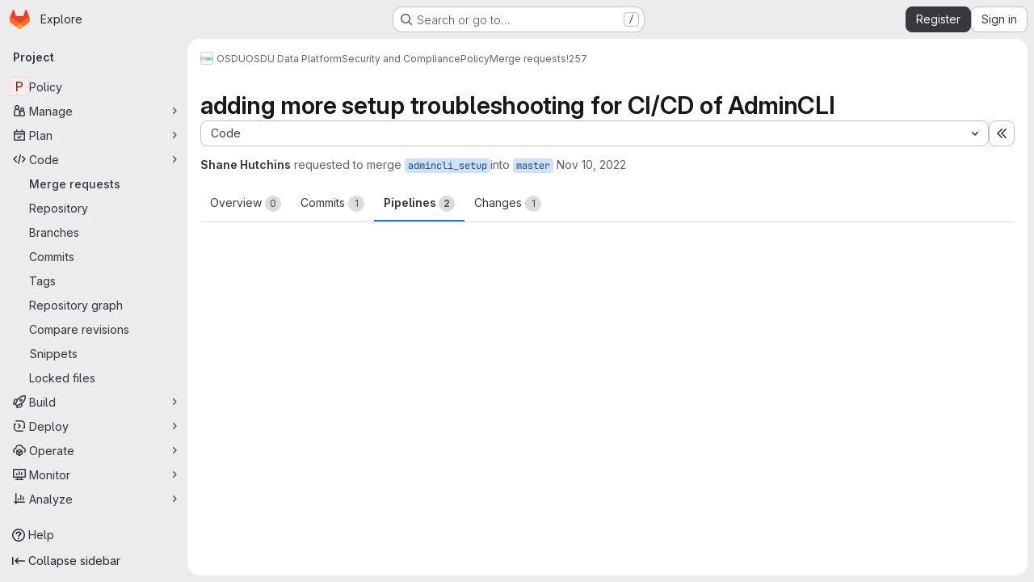

--- FILE ---
content_type: text/javascript; charset=utf-8
request_url: https://community.opengroup.org/assets/webpack/commons-pages.dashboard.milestones.show-pages.groups.epics.index-pages.groups.epics.new-pages.groups-9f71f517.9a3c5091.chunk.js
body_size: 7080
content:
(this.webpackJsonp=this.webpackJsonp||[]).push([["commons-pages.dashboard.milestones.show-pages.groups.epics.index-pages.groups.epics.new-pages.groups-9f71f517"],{"+23l":function(e,t,i){var n=i("iuDc"),a=i("eAmM"),r=i("uYOL"),s=Object.prototype.toString,o=a((function(e,t,i){null!=t&&"function"!=typeof t.toString&&(t=s.call(t)),e[t]=i}),n(r));e.exports=o},"5kjG":function(e,t,i){"use strict";i("RFHG"),i("z6RN"),i("xuo1"),i("v2fZ");var n=i("NnjE"),a=i("EiRk"),r=i("CbCZ"),s=i("zIFf"),o=i("b9Gi"),l=i("jlnU"),m=i("4wgn"),d=i("FxFN"),u=i("AxUD"),c=i("bOix"),f=i("/lV4"),p=i("FpZ5"),v=i.n(p),k=i("J6Lq"),g=i("d6eQ"),h=i("yTl/"),b=i.n(h),S={i18n:{deleteButtonText:Object(f.i)("TimeTracking|Delete time spent")},components:{GlLoadingIcon:n.a,GlTableLite:a.a,GlButton:r.a},directives:{GlTooltip:s.a},inject:{fullPath:{default:null},issuableType:{default:null}},props:{limitToHours:{type:Boolean,default:!1,required:!1},issuableId:{type:String,required:!1,default:""},timelogs:{type:Array,required:!1,default:void 0},workItemIid:{type:String,required:!1,default:""}},data(){var e;return{report:null!==(e=this.timelogs)&&void 0!==e?e:[],removingIds:[]}},apollo:{report:{query(){return g.m[this.issuableType].query},variables(){const e=this.issuableType===u.p?m.A:m.F;return{id:Object(d.c)(e,this.issuableId)}},update(e){var t;return((null==e||null===(t=e.issuable)||void 0===t||null===(t=t.timelogs)||void 0===t?void 0:t.nodes)||[]).slice().sort((function(e,t){return new Date(e.spentAt)-new Date(t.spentAt)}))},error(){Object(l.createAlert)({message:Object(f.a)("Something went wrong. Please try again.")})},skip(){return Boolean(this.timelogs)}},workItem:{query:v.a,variables(){return{fullPath:this.fullPath,iid:this.workItemIid}},update(e){var t;return null!==(t=e.namespace.workItem)&&void 0!==t?t:{}},skip(){return!this.workItemIid}}},computed:{isLoading(){return this.$apollo.queries.report.loading||this.$apollo.queries.workItem.loading},totalTimeSpent(){const e=this.report.reduce((function(e,t){return e+t.timeSpent}),0);return this.formatTimeSpent(e)}},watch:{timelogs(e){this.report=e}},methods:{isDeletingTimelog(e){return this.removingIds.includes(e)},formatDate:e=>c.cb.asDateTimeFull.format(Object(c.ob)(e)),formatShortDate:e=>c.cb.asDate.format(Object(c.ob)(e)),getSummary:(e,t)=>null!=e?e:null==t?void 0:t.body,formatTimeSpent(e){return(e<0?"- ":"")+Object(c.tb)(Object(c.pb)(e,{limitToHours:this.limitToHours}))},deleteTimelog(e){var t=this;this.removingIds.push(e),this.$apollo.mutate({mutation:b.a,variables:{input:{id:e}},update:function(i){t.workItemIid&&i.updateQuery({query:v.a,variables:{fullPath:t.fullPath,iid:t.workItemIid}},(function(t){return Object(o.a)(t,(function(t){const i=Object(k.B)(t.namespace.workItem),n=i.timelogs.nodes,a=n.findIndex((function(t){return t.id===e}));i.totalTimeSpent-=n[a].timeSpent,n.splice(a,1)}))}))}}).then((function({data:e}){var t;if(null!==(t=e.timelogDelete)&&void 0!==t&&null!==(t=t.errors)&&void 0!==t&&t.length)throw new Error(e.timelogDelete.errors[0])})).catch((function(e){Object(l.createAlert)({message:Object(f.i)("TimeTracking|An error occurred while removing the timelog."),captureError:!0,error:e})})).finally((function(){t.removingIds.splice(t.removingIds.indexOf(e),1)}))}},fields:[{key:"spentAt",label:Object(f.a)("Date"),tdClass:"gl-w-1/4"},{key:"timeSpent",label:Object(f.a)("Time spent"),tdClass:"gl-w-15"},{key:"user",label:Object(f.a)("User")},{key:"summary",label:Object(f.a)("Summary")},{key:"actions",label:"",tdClass:"gl-w-10"}]},T=i("tBpV"),y=Object(T.a)(S,(function(){var e=this,t=e._self._c;return e.isLoading?t("gl-loading-icon",{attrs:{size:"lg"}}):t("gl-table-lite",{attrs:{items:e.report,fields:e.$options.fields,"foot-clone":""},scopedSlots:e._u([{key:"cell(spentAt)",fn:function({item:{spentAt:i}}){return[t("span",{directives:[{name:"gl-tooltip",rawName:"v-gl-tooltip",value:e.formatDate(i),expression:"formatDate(spentAt)"}]},[e._v("\n      "+e._s(e.formatShortDate(i))+"\n    ")])]}},{key:"foot(spentAt)",fn:function(){return[e._v(" ")]},proxy:!0},{key:"cell(timeSpent)",fn:function({item:{timeSpent:t}}){return[e._v("\n    "+e._s(e.formatTimeSpent(t))+"\n  ")]}},{key:"foot(timeSpent)",fn:function(){return[e._v("\n    "+e._s(e.totalTimeSpent)+"\n  ")]},proxy:!0},{key:"cell(user)",fn:function({item:{user:t}}){return[e._v("\n    "+e._s(t.name)+"\n  ")]}},{key:"foot(user)",fn:function(){return[e._v(" ")]},proxy:!0},{key:"cell(summary)",fn:function({item:{summary:t,note:i}}){return[e._v("\n    "+e._s(e.getSummary(t,i))+"\n  ")]}},{key:"foot(summary)",fn:function(){return[e._v(" ")]},proxy:!0},{key:"cell(actions)",fn:function({item:{id:i,userPermissions:n}}){return[n.adminTimelog?t("gl-button",{directives:[{name:"gl-tooltip",rawName:"v-gl-tooltip",value:e.$options.i18n.deleteButtonText,expression:"$options.i18n.deleteButtonText"}],attrs:{category:"tertiary",icon:"remove",variant:"danger","aria-label":e.$options.i18n.deleteButtonText,loading:e.isDeletingTimelog(i)},on:{click:function(t){return e.deleteTimelog(i)}}}):e._e()]}},{key:"foot(actions)",fn:function(){return[e._v(" ")]},proxy:!0}])})}),[],!1,null,null,null);t.a=y.exports},EiRk:function(e,t,i){"use strict";var n=i("zNqO"),a=i("n64d"),r=i("eOJu"),s=i("Cn4y"),o=i("nbER"),l=i("z8b+"),m=i("tslw"),d=i("slyf"),u=i("woj/"),c=i("kO9b"),f=i("con9"),p=i("+Vaw"),v=i("3Mad"),k=i("Zf18"),g=i("fhcD"),h=i("FJDO");const b=Object(s.c)(Object(r.m)({...m.b,...u.b,...c.b,...f.b,...p.a,...v.a,...k.a,...g.a,...h.a}),a.H),S=Object(n.c)({name:a.H,mixins:[o.a,l.a,m.a,d.a,f.a,v.b,p.b,h.b,g.b,k.b,u.a,c.a],props:b}),{tableClass:T}=S.options.props;var y={name:"GlTableLite",components:{BTableLite:S},inheritAttrs:!1,props:{tableClass:T,items:{type:Array,required:!1,default:function(){return[]}},fields:{type:Array,required:!1,default:null},stickyHeader:{type:Boolean,default:!1,required:!1}},computed:{stickyHeaderClass(){return this.stickyHeader?"gl-table--sticky-header":null},localTableClass(){return["gl-table",this.tableClass,this.stickyHeaderClass]}}},N=i("tBpV"),w=Object(N.a)(y,(function(){var e=this;return(0,e._self._c)("b-table-lite",e._g(e._b({attrs:{"table-class":e.localTableClass,fields:e.fields,items:e.items},scopedSlots:e._u([e._l(Object.keys(e.$scopedSlots),(function(t){return{key:t,fn:function(i){return[e._t(t,null,null,i)]}}}))],null,!0)},"b-table-lite",e.$attrs,!1),e.$listeners))}),[],!1,null,null,null);t.a=w.exports},IaCQ:function(e,t,i){var n={kind:"Document",definitions:[{kind:"FragmentDefinition",name:{kind:"Name",value:"WorkItem"},typeCondition:{kind:"NamedType",name:{kind:"Name",value:"WorkItem"}},directives:[],selectionSet:{kind:"SelectionSet",selections:[{kind:"Field",name:{kind:"Name",value:"id"},arguments:[],directives:[]},{kind:"Field",name:{kind:"Name",value:"iid"},arguments:[],directives:[]},{kind:"Field",name:{kind:"Name",value:"archived"},arguments:[],directives:[]},{kind:"Field",name:{kind:"Name",value:"hidden"},arguments:[],directives:[]},{kind:"Field",name:{kind:"Name",value:"imported"},arguments:[],directives:[]},{kind:"Field",name:{kind:"Name",value:"title"},arguments:[],directives:[]},{kind:"Field",name:{kind:"Name",value:"titleHtml"},arguments:[],directives:[]},{kind:"Field",name:{kind:"Name",value:"state"},arguments:[],directives:[]},{kind:"Field",name:{kind:"Name",value:"description"},arguments:[],directives:[]},{kind:"Field",name:{kind:"Name",value:"confidential"},arguments:[],directives:[]},{kind:"Field",name:{kind:"Name",value:"createdAt"},arguments:[],directives:[]},{kind:"Field",name:{kind:"Name",value:"closedAt"},arguments:[],directives:[]},{kind:"Field",name:{kind:"Name",value:"userDiscussionsCount"},arguments:[],directives:[]},{kind:"Field",name:{kind:"Name",value:"webUrl"},arguments:[],directives:[]},{kind:"Field",name:{kind:"Name",value:"reference"},arguments:[{kind:"Argument",name:{kind:"Name",value:"full"},value:{kind:"BooleanValue",value:!0}}],directives:[]},{kind:"Field",name:{kind:"Name",value:"createNoteEmail"},arguments:[],directives:[]},{kind:"Field",name:{kind:"Name",value:"movedToWorkItemUrl"},arguments:[],directives:[]},{kind:"Field",name:{kind:"Name",value:"duplicatedToWorkItemUrl"},arguments:[],directives:[]},{kind:"Field",name:{kind:"Name",value:"showPlanUpgradePromotion"},arguments:[],directives:[]},{kind:"Field",name:{kind:"Name",value:"project"},arguments:[],directives:[],selectionSet:{kind:"SelectionSet",selections:[{kind:"Field",name:{kind:"Name",value:"id"},arguments:[],directives:[]}]}},{kind:"Field",name:{kind:"Name",value:"namespace"},arguments:[],directives:[],selectionSet:{kind:"SelectionSet",selections:[{kind:"Field",name:{kind:"Name",value:"id"},arguments:[],directives:[]},{kind:"Field",name:{kind:"Name",value:"fullPath"},arguments:[],directives:[]},{kind:"Field",name:{kind:"Name",value:"name"},arguments:[],directives:[]},{kind:"Field",name:{kind:"Name",value:"fullName"},arguments:[],directives:[]},{kind:"Field",name:{kind:"Name",value:"webUrl"},arguments:[],directives:[]}]}},{kind:"Field",name:{kind:"Name",value:"author"},arguments:[],directives:[],selectionSet:{kind:"SelectionSet",selections:[{kind:"FragmentSpread",name:{kind:"Name",value:"Author"},directives:[]}]}},{kind:"Field",name:{kind:"Name",value:"workItemType"},arguments:[],directives:[],selectionSet:{kind:"SelectionSet",selections:[{kind:"Field",name:{kind:"Name",value:"id"},arguments:[],directives:[]},{kind:"Field",name:{kind:"Name",value:"name"},arguments:[],directives:[]},{kind:"Field",name:{kind:"Name",value:"iconName"},arguments:[],directives:[]}]}},{kind:"Field",name:{kind:"Name",value:"userPermissions"},arguments:[],directives:[],selectionSet:{kind:"SelectionSet",selections:[{kind:"FragmentSpread",name:{kind:"Name",value:"WorkItemPermissions"},directives:[]}]}},{kind:"Field",name:{kind:"Name",value:"commentTemplatesPaths"},arguments:[],directives:[],selectionSet:{kind:"SelectionSet",selections:[{kind:"Field",name:{kind:"Name",value:"text"},arguments:[],directives:[]},{kind:"Field",name:{kind:"Name",value:"href"},arguments:[],directives:[]}]}},{kind:"Field",name:{kind:"Name",value:"widgets"},arguments:[],directives:[],selectionSet:{kind:"SelectionSet",selections:[{kind:"FragmentSpread",name:{kind:"Name",value:"WorkItemWidgets"},directives:[]}]}}]}}],loc:{start:0,end:831}};n.loc.source={body:'#import "ee_else_ce/work_items/graphql/work_item_widgets.fragment.graphql"\n#import "ee_else_ce/work_items/graphql/work_item_permissions.fragment.graphql"\n#import "~/graphql_shared/fragments/author.fragment.graphql"\n\nfragment WorkItem on WorkItem {\n  id\n  iid\n  archived\n  hidden\n  imported\n  title\n  titleHtml\n  state\n  description\n  confidential\n  createdAt\n  closedAt\n  userDiscussionsCount\n  webUrl\n  reference(full: true)\n  createNoteEmail\n  movedToWorkItemUrl\n  duplicatedToWorkItemUrl\n  showPlanUpgradePromotion\n  project {\n    id\n  }\n  namespace {\n    id\n    fullPath\n    name\n    fullName\n    webUrl\n  }\n  author {\n    ...Author\n  }\n  workItemType {\n    id\n    name\n    iconName\n  }\n  userPermissions {\n    ...WorkItemPermissions\n  }\n  commentTemplatesPaths {\n    text\n    href\n  }\n  widgets {\n    ...WorkItemWidgets\n  }\n}\n',name:"GraphQL request",locationOffset:{line:1,column:1}};var a={};function r(e){return e.filter((function(e){if("FragmentDefinition"!==e.kind)return!0;var t=e.name.value;return!a[t]&&(a[t]=!0,!0)}))}n.definitions=n.definitions.concat(r(i("PH7O").definitions)),n.definitions=n.definitions.concat(r(i("+jIR").definitions)),n.definitions=n.definitions.concat(r(i("5JsC").definitions));var s={};function o(e,t){for(var i=0;i<e.definitions.length;i++){var n=e.definitions[i];if(n.name&&n.name.value==t)return n}}n.definitions.forEach((function(e){if(e.name){var t=new Set;!function e(t,i){if("FragmentSpread"===t.kind)i.add(t.name.value);else if("VariableDefinition"===t.kind){var n=t.type;"NamedType"===n.kind&&i.add(n.name.value)}t.selectionSet&&t.selectionSet.selections.forEach((function(t){e(t,i)})),t.variableDefinitions&&t.variableDefinitions.forEach((function(t){e(t,i)})),t.definitions&&t.definitions.forEach((function(t){e(t,i)}))}(e,t),s[e.name.value]=t}})),e.exports=n,e.exports.WorkItem=function(e,t){var i={kind:e.kind,definitions:[o(e,t)]};e.hasOwnProperty("loc")&&(i.loc=e.loc);var n=s[t]||new Set,a=new Set,r=new Set;for(n.forEach((function(e){r.add(e)}));r.size>0;){var l=r;r=new Set,l.forEach((function(e){a.has(e)||(a.add(e),(s[e]||new Set).forEach((function(e){r.add(e)})))}))}return a.forEach((function(t){var n=o(e,t);n&&i.definitions.push(n)})),i}(n,"WorkItem")},JHbf:function(e,t,i){"use strict";i.d(t,"d",(function(){return a})),i.d(t,"c",(function(){return r})),i.d(t,"b",(function(){return s})),i.d(t,"a",(function(){return o}));const n=function(e){return e instanceof Date?new Date(e.getTime()):new Date},a=function(e,t){const i=Date.UTC(e.getFullYear(),e.getMonth(),e.getDate()),n=Date.UTC(t.getFullYear(),t.getMonth(),t.getDate());return Math.floor((n-i)/864e5)},r=function(e,t){return new Date(n(e).setDate(e.getDate()-t))},s=function(e,t){return new Date(n(e).setDate(e.getDate()+t))},o=function(e,t){return Boolean(e&&t&&new Date(e).getTime()===new Date(t).getTime())}},PTNO:function(e,t,i){"use strict";var n=i("DaVp"),a=i("L78D"),r=i("hvGG"),s=i("HuCl"),o=i("Oxu3"),l=i("lCTV"),m=i("Jx7q"),d=i("FxFN"),u=i("AxUD"),c=i("bOix"),f=i("4wgn"),p=i("3twG"),v=i("/lV4"),k=i("UVeP"),g=i.n(k),h=i("b58I"),b=i.n(h),S=i("yck7"),T={components:{GlDatepicker:n.a,GlFormGroup:a.a,GlFormInput:r.a,GlFormTextarea:s.a,GlModal:o.a,GlAlert:l.a,GlLink:m.a},inject:{issuableType:{default:null}},props:{issuableId:{type:String,required:!1,default:""},workItemId:{type:String,required:!1,default:""},workItemType:{type:String,required:!1,default:""}},data:()=>({timeSpent:"",spentAt:null,summary:"",isLoading:!1,saveError:""}),computed:{modalText(){const e=u.x[this.issuableType||this.workItemType];return Object(v.j)(Object(v.i)("TimeTracking|Track time spent on this %{issuableTypeName}."),{issuableTypeName:e})},submitDisabled(){var e;return this.isLoading||0===(null===(e=this.timeSpent)||void 0===e?void 0:e.length)},primaryProps(){return{text:Object(v.i)("CreateTimelogForm|Save"),attributes:{variant:"confirm",disabled:this.submitDisabled,loading:this.isLoading}}},cancelProps:()=>({text:Object(v.i)("CreateTimelogForm|Cancel")}),timeTrackingDocsPath:()=>Object(p.C)(gon.relative_url_root||"","/help/user/project/time_tracking.md"),createTimelogModalId(){return this.workItemId?`${S.a}-${this.workItemId}`:S.a}},methods:{resetModal(){this.isLoading=!1,this.timeSpent="",this.spentAt=null,this.summary="",this.saveError=""},close(){this.resetModal(),this.$refs.modal.close()},registerTimeSpent(e){var t,i=this;if(e.preventDefault(),0===(null===(t=this.timeSpent)||void 0===t?void 0:t.length))return null;this.isLoading=!0,this.saveError="";let n=null;if(this.spentAt){const e=this.spentAt;e.setHours(e.getHours()+12),n=Object(c.yb)(e)}return this.workItemId?this.$apollo.mutate({mutation:g.a,variables:{input:{id:this.workItemId,timeTrackingWidget:{timelog:{spentAt:n,summary:this.summary,timeSpent:this.timeSpent}}}}}).then((function({data:e}){if(e.workItemUpdate.errors.length)throw new Error(e.workItemUpdate.errors);i.close()})).catch((function(e){i.saveError=(null==e?void 0:e.message)||Object(v.i)("TimeTracking|An error occurred while saving the time estimate.")})).finally((function(){i.isLoading=!1})):this.$apollo.mutate({mutation:b.a,variables:{input:{timeSpent:this.timeSpent,spentAt:n,summary:this.summary,issuableId:this.getIssuableId()}}}).then((function({data:e}){var t;null!==(t=e.timelogCreate)&&void 0!==t&&t.errors.length?i.saveError=e.timelogCreate.errors[0].message||e.timelogCreate.errors[0]:i.close()})).catch((function(e){i.saveError=(null==e?void 0:e.message)||Object(v.i)("CreateTimelogForm|An error occurred while saving the time entry.")})).finally((function(){i.isLoading=!1}))},getGraphQLEntityType(){return this.issuableType===u.p?f.A:f.F},updateSpentAtDate(e){this.spentAt=e},getIssuableId(){return Object(d.c)(this.getGraphQLEntityType(),this.issuableId)}}},y=i("tBpV"),N=Object(y.a)(T,(function(){var e=this,t=e._self._c;return t("gl-modal",{ref:"modal",attrs:{title:e.s__("CreateTimelogForm|Add time entry"),"modal-id":e.createTimelogModalId,size:"sm","data-testid":"create-timelog-modal","action-primary":e.primaryProps,"action-cancel":e.cancelProps,"header-tag":"div"},on:{primary:e.registerTimeSpent,cancel:e.close,close:e.close,hide:e.close}},[t("p",[e._v("\n    "+e._s(e.modalText)+"\n  ")]),e._v(" "),t("form",{staticClass:"js-quick-submit gl-flex gl-flex-col",on:{submit:function(t){return t.preventDefault(),e.registerTimeSpent.apply(null,arguments)}}},[t("div",{staticClass:"gl-flex gl-gap-3"},[t("gl-form-group",{key:"time-spent",attrs:{"label-for":"time-spent",label:e.s__("CreateTimelogForm|Time spent"),description:e.s__("CreateTimelogForm|Example: 1h 30m")}},[t("gl-form-input",{ref:"timeSpent",staticClass:"gl-form-input-sm",attrs:{id:"time-spent",autocomplete:"off"},model:{value:e.timeSpent,callback:function(t){e.timeSpent=t},expression:"timeSpent"}})],1),e._v(" "),t("gl-form-group",{key:"spent-at",attrs:{optional:"","optional-text":e.__("(optional)"),"label-for":"spent-at",label:e.s__("CreateTimelogForm|Spent at")}},[t("gl-datepicker",{attrs:{target:null,value:e.spentAt,"show-clear-button":"",autocomplete:"off",width:"sm"},on:{input:e.updateSpentAtDate,clear:function(t){return e.updateSpentAtDate(null)}}})],1)],1),e._v(" "),t("gl-form-group",{attrs:{label:e.s__("CreateTimelogForm|Summary"),optional:"","optional-text":e.__("(optional)"),"label-for":"summary"}},[t("gl-form-textarea",{attrs:{id:"summary",rows:"3","no-resize":""},model:{value:e.summary,callback:function(t){e.summary=t},expression:"summary"}})],1),e._v(" "),e.saveError?t("gl-alert",{staticClass:"gl-mb-3",attrs:{variant:"danger",dismissible:!1}},[e._v("\n      "+e._s(e.saveError)+"\n    ")]):e._e(),e._v(" "),t("input",{attrs:{type:"submit",hidden:""}})],1),e._v(" "),t("gl-link",{attrs:{href:e.timeTrackingDocsPath}},[e._v("\n    "+e._s(e.s__("CreateTimelogForm|How do I track and estimate time?"))+"\n  ")])],1)}),[],!1,null,null,null);t.a=N.exports},Pjl5:function(e,t,i){var n=i("4cIi");e.exports=function(e,t,i,a){return n(e,(function(e,n,r){t(a,i(e),n,r)})),a}},UVeP:function(e,t,i){var n={kind:"Document",definitions:[{kind:"OperationDefinition",operation:"mutation",name:{kind:"Name",value:"workItemUpdate"},variableDefinitions:[{kind:"VariableDefinition",variable:{kind:"Variable",name:{kind:"Name",value:"input"}},type:{kind:"NonNullType",type:{kind:"NamedType",name:{kind:"Name",value:"WorkItemUpdateInput"}}},directives:[]}],directives:[],selectionSet:{kind:"SelectionSet",selections:[{kind:"Field",name:{kind:"Name",value:"workItemUpdate"},arguments:[{kind:"Argument",name:{kind:"Name",value:"input"},value:{kind:"Variable",name:{kind:"Name",value:"input"}}}],directives:[],selectionSet:{kind:"SelectionSet",selections:[{kind:"Field",name:{kind:"Name",value:"workItem"},arguments:[],directives:[],selectionSet:{kind:"SelectionSet",selections:[{kind:"FragmentSpread",name:{kind:"Name",value:"WorkItem"},directives:[]}]}},{kind:"Field",name:{kind:"Name",value:"errors"},arguments:[],directives:[]}]}}]}}],loc:{start:0,end:186}};n.loc.source={body:'#import "./work_item.fragment.graphql"\n\nmutation workItemUpdate($input: WorkItemUpdateInput!) {\n  workItemUpdate(input: $input) {\n    workItem {\n      ...WorkItem\n    }\n    errors\n  }\n}\n',name:"GraphQL request",locationOffset:{line:1,column:1}};var a={};n.definitions=n.definitions.concat(i("IaCQ").definitions.filter((function(e){if("FragmentDefinition"!==e.kind)return!0;var t=e.name.value;return!a[t]&&(a[t]=!0,!0)})));var r={};function s(e,t){for(var i=0;i<e.definitions.length;i++){var n=e.definitions[i];if(n.name&&n.name.value==t)return n}}n.definitions.forEach((function(e){if(e.name){var t=new Set;!function e(t,i){if("FragmentSpread"===t.kind)i.add(t.name.value);else if("VariableDefinition"===t.kind){var n=t.type;"NamedType"===n.kind&&i.add(n.name.value)}t.selectionSet&&t.selectionSet.selections.forEach((function(t){e(t,i)})),t.variableDefinitions&&t.variableDefinitions.forEach((function(t){e(t,i)})),t.definitions&&t.definitions.forEach((function(t){e(t,i)}))}(e,t),r[e.name.value]=t}})),e.exports=n,e.exports.workItemUpdate=function(e,t){var i={kind:e.kind,definitions:[s(e,t)]};e.hasOwnProperty("loc")&&(i.loc=e.loc);var n=r[t]||new Set,a=new Set,o=new Set;for(n.forEach((function(e){o.add(e)}));o.size>0;){var l=o;o=new Set,l.forEach((function(e){a.has(e)||(a.add(e),(r[e]||new Set).forEach((function(e){o.add(e)})))}))}return a.forEach((function(t){var n=s(e,t);n&&i.definitions.push(n)})),i}(n,"workItemUpdate")},WJII:function(e,t){var i={kind:"Document",definitions:[{kind:"OperationDefinition",operation:"mutation",name:{kind:"Name",value:"mergeRequestSetTimeEstimate"},variableDefinitions:[{kind:"VariableDefinition",variable:{kind:"Variable",name:{kind:"Name",value:"input"}},type:{kind:"NonNullType",type:{kind:"NamedType",name:{kind:"Name",value:"MergeRequestUpdateInput"}}},directives:[]}],directives:[],selectionSet:{kind:"SelectionSet",selections:[{kind:"Field",alias:{kind:"Name",value:"issuableSetTimeEstimate"},name:{kind:"Name",value:"mergeRequestUpdate"},arguments:[{kind:"Argument",name:{kind:"Name",value:"input"},value:{kind:"Variable",name:{kind:"Name",value:"input"}}}],directives:[],selectionSet:{kind:"SelectionSet",selections:[{kind:"Field",name:{kind:"Name",value:"errors"},arguments:[],directives:[]},{kind:"Field",alias:{kind:"Name",value:"issuable"},name:{kind:"Name",value:"mergeRequest"},arguments:[],directives:[],selectionSet:{kind:"SelectionSet",selections:[{kind:"Field",name:{kind:"Name",value:"id"},arguments:[],directives:[]},{kind:"Field",name:{kind:"Name",value:"humanTimeEstimate"},arguments:[],directives:[]},{kind:"Field",name:{kind:"Name",value:"timeEstimate"},arguments:[],directives:[]}]}}]}}]}}],loc:{start:0,end:240}};i.loc.source={body:"mutation mergeRequestSetTimeEstimate($input: MergeRequestUpdateInput!) {\n  issuableSetTimeEstimate: mergeRequestUpdate(input: $input) {\n    errors\n    issuable: mergeRequest {\n      id\n      humanTimeEstimate\n      timeEstimate\n    }\n  }\n}\n",name:"GraphQL request",locationOffset:{line:1,column:1}};var n={};function a(e,t){for(var i=0;i<e.definitions.length;i++){var n=e.definitions[i];if(n.name&&n.name.value==t)return n}}i.definitions.forEach((function(e){if(e.name){var t=new Set;!function e(t,i){if("FragmentSpread"===t.kind)i.add(t.name.value);else if("VariableDefinition"===t.kind){var n=t.type;"NamedType"===n.kind&&i.add(n.name.value)}t.selectionSet&&t.selectionSet.selections.forEach((function(t){e(t,i)})),t.variableDefinitions&&t.variableDefinitions.forEach((function(t){e(t,i)})),t.definitions&&t.definitions.forEach((function(t){e(t,i)}))}(e,t),n[e.name.value]=t}})),e.exports=i,e.exports.mergeRequestSetTimeEstimate=function(e,t){var i={kind:e.kind,definitions:[a(e,t)]};e.hasOwnProperty("loc")&&(i.loc=e.loc);var r=n[t]||new Set,s=new Set,o=new Set;for(r.forEach((function(e){o.add(e)}));o.size>0;){var l=o;o=new Set,l.forEach((function(e){s.has(e)||(s.add(e),(n[e]||new Set).forEach((function(e){o.add(e)})))}))}return s.forEach((function(t){var n=a(e,t);n&&i.definitions.push(n)})),i}(i,"mergeRequestSetTimeEstimate")},"Wau+":function(e,t,i){"use strict";var n=i("L78D"),a=i("hvGG"),r=i("Oxu3"),s=i("lCTV"),o=i("Jx7q"),l=i("qLpH"),m=i("AxUD"),d=i("SNRI"),u=i("/lV4"),c=i("UVeP"),f=i.n(c),p=i("geQS"),v=i.n(p),k=i("WJII"),g=i.n(k),h=i("yck7");const b={[m.p]:v.a,[m.q]:g.a};var S={components:{GlFormGroup:n.a,GlFormInput:a.a,GlModal:r.a,GlAlert:s.a,GlLink:o.a},inject:{issuableType:{default:null}},props:{fullPath:{type:String,required:!1,default:""},issuableIid:{type:String,required:!1,default:""},timeTracking:{type:Object,required:!0},workItemId:{type:String,required:!1,default:""},workItemType:{type:String,required:!1,default:""}},data(){var e,t;return{currentEstimate:null!==(e=this.timeTracking.timeEstimate)&&void 0!==e?e:0,timeEstimate:null!==(t=this.timeTracking.humanTimeEstimate)&&void 0!==t?t:"",isSaving:!1,isResetting:!1,saveError:""}},computed:{submitDisabled(){return this.isSaving||this.isResetting||""===this.timeEstimate},resetDisabled(){return this.isSaving||this.isResetting||0===this.currentEstimate},primaryProps(){return{text:Object(u.a)("Save"),attributes:{variant:"confirm",disabled:this.submitDisabled,loading:this.isSaving}}},secondaryProps(){return 0===this.currentEstimate?null:{text:Object(u.a)("Remove"),attributes:{disabled:this.resetDisabled,loading:this.isResetting}}},cancelProps:()=>({text:Object(u.a)("Cancel")}),timeTrackingDocsPath:()=>Object(l.a)("user/project/time_tracking.md"),modalTitle(){return 0===this.currentEstimate?Object(u.i)("TimeTracking|Set time estimate"):Object(u.i)("TimeTracking|Edit time estimate")},modalText(){const e=m.x[this.issuableType||this.workItemType];return Object(u.j)(Object(u.i)("TimeTracking|Set estimated time to complete this %{issuableTypeName}."),{issuableTypeName:e})},setTimeEstimateModalId(){return this.workItemId?`${h.b}-${this.workItemId}`:h.b}},watch:{timeTracking(){var e,t;this.currentEstimate=null!==(e=this.timeTracking.timeEstimate)&&void 0!==e?e:0,this.timeEstimate=null!==(t=this.timeTracking.humanTimeEstimate)&&void 0!==t?t:""}},methods:{resetModal(){this.isSaving=!1,this.isResetting=!1,this.saveError=""},close(){this.$refs.modal.close()},saveTimeEstimate(e){null==e||e.preventDefault(),""!==this.timeEstimate&&(this.isSaving=!0,this.updateEstimatedTime(this.timeEstimate))},resetTimeEstimate(){this.isResetting=!0,this.updateEstimatedTime("0")},updateEstimatedTime(e){var t=this;return this.saveError="",this.workItemId?this.$apollo.mutate({mutation:f.a,variables:{input:{id:this.workItemId,timeTrackingWidget:{timeEstimate:Object(d.f)(e)&&e>0?e+"h":e}}}}).then((function({data:e}){if(e.workItemUpdate.errors.length)throw new Error(e.workItemUpdate.errors);t.close()})).catch((function(e){t.saveError=(null==e?void 0:e.message)||Object(u.i)("TimeTracking|An error occurred while saving the time estimate.")})).finally((function(){t.isSaving=!1,t.isResetting=!1})):this.$apollo.mutate({mutation:b[this.issuableType],variables:{input:{projectPath:this.fullPath,iid:this.issuableIid,timeEstimate:e}}}).then((function({data:e}){var i;null!==(i=e.issuableSetTimeEstimate)&&void 0!==i&&i.errors.length?t.saveError=e.issuableSetTimeEstimate.errors[0].message||e.issuableSetTimeEstimate.errors[0]:t.close()})).catch((function(e){t.saveError=(null==e?void 0:e.message)||Object(u.i)("TimeTracking|An error occurred while saving the time estimate.")})).finally((function(){t.isSaving=!1,t.isResetting=!1}))}}},T=i("tBpV"),y=Object(T.a)(S,(function(){var e=this,t=e._self._c;return t("gl-modal",{ref:"modal",attrs:{title:e.modalTitle,"modal-id":e.setTimeEstimateModalId,size:"sm","data-testid":"set-time-estimate-modal","action-primary":e.primaryProps,"action-secondary":e.secondaryProps,"action-cancel":e.cancelProps,"header-tag":"div"},on:{hidden:e.resetModal,primary:function(t){return t.preventDefault(),e.saveTimeEstimate.apply(null,arguments)},secondary:function(t){return t.preventDefault(),e.resetTimeEstimate.apply(null,arguments)},cancel:e.close}},[t("p",[e._v("\n    "+e._s(e.modalText)+"\n  ")]),e._v(" "),t("form",{staticClass:"js-quick-submit",on:{submit:function(t){return t.preventDefault(),e.saveTimeEstimate.apply(null,arguments)}}},[t("gl-form-group",{attrs:{"label-for":"time-estimate",label:e.s__("TimeTracking|Estimate"),description:e.s__("TimeTracking|Enter time as a total duration (for example, 1mo 2w 3d 5h 10m), or specify hours and minutes (for example, 75:30).")}},[t("gl-form-input",{attrs:{id:"time-estimate","data-testid":"time-estimate",autocomplete:"off"},model:{value:e.timeEstimate,callback:function(t){e.timeEstimate=t},expression:"timeEstimate"}})],1),e._v(" "),e.saveError?t("gl-alert",{staticClass:"gl-mb-3",attrs:{variant:"danger",dismissible:!1}},[e._v("\n      "+e._s(e.saveError)+"\n    ")]):e._e(),e._v(" "),t("input",{attrs:{type:"submit",hidden:""}})],1),e._v(" "),t("gl-link",{attrs:{href:e.timeTrackingDocsPath}},[e._v("\n    "+e._s(e.s__("TimeTracking|How do I estimate and track time?"))+"\n  ")])],1)}),[],!1,null,null,null);t.a=y.exports},b58I:function(e,t,i){var n={kind:"Document",definitions:[{kind:"OperationDefinition",operation:"mutation",name:{kind:"Name",value:"createTimelog"},variableDefinitions:[{kind:"VariableDefinition",variable:{kind:"Variable",name:{kind:"Name",value:"input"}},type:{kind:"NonNullType",type:{kind:"NamedType",name:{kind:"Name",value:"TimelogCreateInput"}}},directives:[]}],directives:[],selectionSet:{kind:"SelectionSet",selections:[{kind:"Field",name:{kind:"Name",value:"timelogCreate"},arguments:[{kind:"Argument",name:{kind:"Name",value:"input"},value:{kind:"Variable",name:{kind:"Name",value:"input"}}}],directives:[],selectionSet:{kind:"SelectionSet",selections:[{kind:"Field",name:{kind:"Name",value:"errors"},arguments:[],directives:[]},{kind:"Field",name:{kind:"Name",value:"timelog"},arguments:[],directives:[],selectionSet:{kind:"SelectionSet",selections:[{kind:"Field",name:{kind:"Name",value:"id"},arguments:[],directives:[]},{kind:"Field",name:{kind:"Name",value:"issue"},arguments:[],directives:[],selectionSet:{kind:"SelectionSet",selections:[{kind:"FragmentSpread",name:{kind:"Name",value:"IssueTimeTrackingFragment"},directives:[]}]}},{kind:"Field",name:{kind:"Name",value:"mergeRequest"},arguments:[],directives:[],selectionSet:{kind:"SelectionSet",selections:[{kind:"FragmentSpread",name:{kind:"Name",value:"MergeRequestTimeTrackingFragment"},directives:[]}]}}]}}]}}]}}],loc:{start:0,end:422}};n.loc.source={body:'#import "~/graphql_shared/fragments/issue_time_tracking.fragment.graphql"\n#import "~/graphql_shared/fragments/merge_request_time_tracking.fragment.graphql"\n\nmutation createTimelog($input: TimelogCreateInput!) {\n  timelogCreate(input: $input) {\n    errors\n    timelog {\n      id\n      issue {\n        ...IssueTimeTrackingFragment\n      }\n      mergeRequest {\n        ...MergeRequestTimeTrackingFragment\n      }\n    }\n  }\n}\n',name:"GraphQL request",locationOffset:{line:1,column:1}};var a={};function r(e){return e.filter((function(e){if("FragmentDefinition"!==e.kind)return!0;var t=e.name.value;return!a[t]&&(a[t]=!0,!0)}))}n.definitions=n.definitions.concat(r(i("iEb/").definitions)),n.definitions=n.definitions.concat(r(i("NlFk").definitions));var s={};function o(e,t){for(var i=0;i<e.definitions.length;i++){var n=e.definitions[i];if(n.name&&n.name.value==t)return n}}n.definitions.forEach((function(e){if(e.name){var t=new Set;!function e(t,i){if("FragmentSpread"===t.kind)i.add(t.name.value);else if("VariableDefinition"===t.kind){var n=t.type;"NamedType"===n.kind&&i.add(n.name.value)}t.selectionSet&&t.selectionSet.selections.forEach((function(t){e(t,i)})),t.variableDefinitions&&t.variableDefinitions.forEach((function(t){e(t,i)})),t.definitions&&t.definitions.forEach((function(t){e(t,i)}))}(e,t),s[e.name.value]=t}})),e.exports=n,e.exports.createTimelog=function(e,t){var i={kind:e.kind,definitions:[o(e,t)]};e.hasOwnProperty("loc")&&(i.loc=e.loc);var n=s[t]||new Set,a=new Set,r=new Set;for(n.forEach((function(e){r.add(e)}));r.size>0;){var l=r;r=new Set,l.forEach((function(e){a.has(e)||(a.add(e),(s[e]||new Set).forEach((function(e){r.add(e)})))}))}return a.forEach((function(t){var n=o(e,t);n&&i.definitions.push(n)})),i}(n,"createTimelog")},eAmM:function(e,t,i){var n=i("Pjl5");e.exports=function(e,t){return function(i,a){return n(i,e,t(a),{})}}},geQS:function(e,t){var i={kind:"Document",definitions:[{kind:"OperationDefinition",operation:"mutation",name:{kind:"Name",value:"issueSetTimeEstimate"},variableDefinitions:[{kind:"VariableDefinition",variable:{kind:"Variable",name:{kind:"Name",value:"input"}},type:{kind:"NonNullType",type:{kind:"NamedType",name:{kind:"Name",value:"UpdateIssueInput"}}},directives:[]}],directives:[],selectionSet:{kind:"SelectionSet",selections:[{kind:"Field",alias:{kind:"Name",value:"issuableSetTimeEstimate"},name:{kind:"Name",value:"updateIssue"},arguments:[{kind:"Argument",name:{kind:"Name",value:"input"},value:{kind:"Variable",name:{kind:"Name",value:"input"}}}],directives:[],selectionSet:{kind:"SelectionSet",selections:[{kind:"Field",name:{kind:"Name",value:"errors"},arguments:[],directives:[]},{kind:"Field",alias:{kind:"Name",value:"issuable"},name:{kind:"Name",value:"issue"},arguments:[],directives:[],selectionSet:{kind:"SelectionSet",selections:[{kind:"Field",name:{kind:"Name",value:"id"},arguments:[],directives:[]},{kind:"Field",name:{kind:"Name",value:"humanTimeEstimate"},arguments:[],directives:[]},{kind:"Field",name:{kind:"Name",value:"timeEstimate"},arguments:[],directives:[]}]}}]}}]}}],loc:{start:0,end:212}};i.loc.source={body:"mutation issueSetTimeEstimate($input: UpdateIssueInput!) {\n  issuableSetTimeEstimate: updateIssue(input: $input) {\n    errors\n    issuable: issue {\n      id\n      humanTimeEstimate\n      timeEstimate\n    }\n  }\n}\n",name:"GraphQL request",locationOffset:{line:1,column:1}};var n={};function a(e,t){for(var i=0;i<e.definitions.length;i++){var n=e.definitions[i];if(n.name&&n.name.value==t)return n}}i.definitions.forEach((function(e){if(e.name){var t=new Set;!function e(t,i){if("FragmentSpread"===t.kind)i.add(t.name.value);else if("VariableDefinition"===t.kind){var n=t.type;"NamedType"===n.kind&&i.add(n.name.value)}t.selectionSet&&t.selectionSet.selections.forEach((function(t){e(t,i)})),t.variableDefinitions&&t.variableDefinitions.forEach((function(t){e(t,i)})),t.definitions&&t.definitions.forEach((function(t){e(t,i)}))}(e,t),n[e.name.value]=t}})),e.exports=i,e.exports.issueSetTimeEstimate=function(e,t){var i={kind:e.kind,definitions:[a(e,t)]};e.hasOwnProperty("loc")&&(i.loc=e.loc);var r=n[t]||new Set,s=new Set,o=new Set;for(r.forEach((function(e){o.add(e)}));o.size>0;){var l=o;o=new Set,l.forEach((function(e){s.has(e)||(s.add(e),(n[e]||new Set).forEach((function(e){o.add(e)})))}))}return s.forEach((function(t){var n=a(e,t);n&&i.definitions.push(n)})),i}(i,"issueSetTimeEstimate")},"yTl/":function(e,t,i){var n={kind:"Document",definitions:[{kind:"OperationDefinition",operation:"mutation",name:{kind:"Name",value:"deleteTimelog"},variableDefinitions:[{kind:"VariableDefinition",variable:{kind:"Variable",name:{kind:"Name",value:"input"}},type:{kind:"NonNullType",type:{kind:"NamedType",name:{kind:"Name",value:"TimelogDeleteInput"}}},directives:[]}],directives:[],selectionSet:{kind:"SelectionSet",selections:[{kind:"Field",name:{kind:"Name",value:"timelogDelete"},arguments:[{kind:"Argument",name:{kind:"Name",value:"input"},value:{kind:"Variable",name:{kind:"Name",value:"input"}}}],directives:[],selectionSet:{kind:"SelectionSet",selections:[{kind:"Field",name:{kind:"Name",value:"errors"},arguments:[],directives:[]},{kind:"Field",name:{kind:"Name",value:"timelog"},arguments:[],directives:[],selectionSet:{kind:"SelectionSet",selections:[{kind:"Field",name:{kind:"Name",value:"id"},arguments:[],directives:[]},{kind:"Field",name:{kind:"Name",value:"issue"},arguments:[],directives:[],selectionSet:{kind:"SelectionSet",selections:[{kind:"FragmentSpread",name:{kind:"Name",value:"IssueTimeTrackingFragment"},directives:[]}]}},{kind:"Field",name:{kind:"Name",value:"mergeRequest"},arguments:[],directives:[],selectionSet:{kind:"SelectionSet",selections:[{kind:"FragmentSpread",name:{kind:"Name",value:"MergeRequestTimeTrackingFragment"},directives:[]}]}}]}}]}}]}}],loc:{start:0,end:422}};n.loc.source={body:'#import "~/graphql_shared/fragments/issue_time_tracking.fragment.graphql"\n#import "~/graphql_shared/fragments/merge_request_time_tracking.fragment.graphql"\n\nmutation deleteTimelog($input: TimelogDeleteInput!) {\n  timelogDelete(input: $input) {\n    errors\n    timelog {\n      id\n      issue {\n        ...IssueTimeTrackingFragment\n      }\n      mergeRequest {\n        ...MergeRequestTimeTrackingFragment\n      }\n    }\n  }\n}\n',name:"GraphQL request",locationOffset:{line:1,column:1}};var a={};function r(e){return e.filter((function(e){if("FragmentDefinition"!==e.kind)return!0;var t=e.name.value;return!a[t]&&(a[t]=!0,!0)}))}n.definitions=n.definitions.concat(r(i("iEb/").definitions)),n.definitions=n.definitions.concat(r(i("NlFk").definitions));var s={};function o(e,t){for(var i=0;i<e.definitions.length;i++){var n=e.definitions[i];if(n.name&&n.name.value==t)return n}}n.definitions.forEach((function(e){if(e.name){var t=new Set;!function e(t,i){if("FragmentSpread"===t.kind)i.add(t.name.value);else if("VariableDefinition"===t.kind){var n=t.type;"NamedType"===n.kind&&i.add(n.name.value)}t.selectionSet&&t.selectionSet.selections.forEach((function(t){e(t,i)})),t.variableDefinitions&&t.variableDefinitions.forEach((function(t){e(t,i)})),t.definitions&&t.definitions.forEach((function(t){e(t,i)}))}(e,t),s[e.name.value]=t}})),e.exports=n,e.exports.deleteTimelog=function(e,t){var i={kind:e.kind,definitions:[o(e,t)]};e.hasOwnProperty("loc")&&(i.loc=e.loc);var n=s[t]||new Set,a=new Set,r=new Set;for(n.forEach((function(e){r.add(e)}));r.size>0;){var l=r;r=new Set,l.forEach((function(e){a.has(e)||(a.add(e),(s[e]||new Set).forEach((function(e){r.add(e)})))}))}return a.forEach((function(t){var n=o(e,t);n&&i.definitions.push(n)})),i}(n,"deleteTimelog")},yck7:function(e,t,i){"use strict";i.d(t,"a",(function(){return n})),i.d(t,"b",(function(){return a}));const n="create-timelog-modal",a="set-time-estimate-modal"}}]);
//# sourceMappingURL=commons-pages.dashboard.milestones.show-pages.groups.epics.index-pages.groups.epics.new-pages.groups-9f71f517.9a3c5091.chunk.js.map